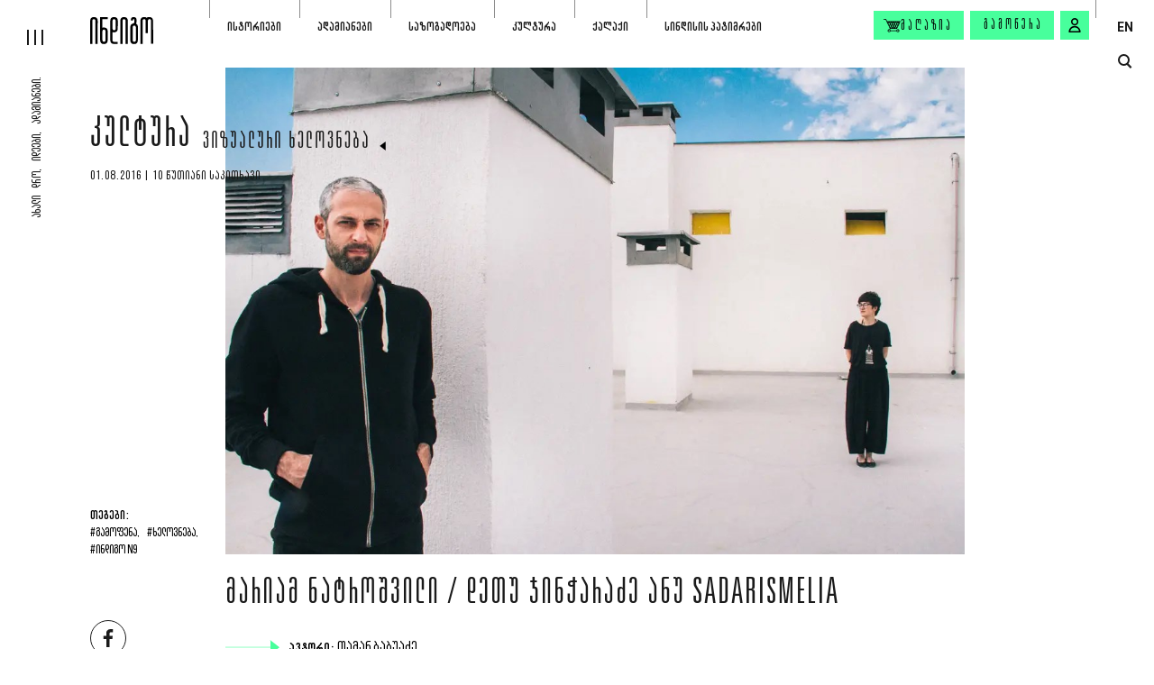

--- FILE ---
content_type: text/css
request_url: https://indigo.com.ge/Content/Css/fonts.css
body_size: 2181
content:
/* 63Fonts */
@font-face {
	font-family: '63Fonts';
	src: url('../fonts/63Fonts/light.woff2') format('woff2'),
		 url('../fonts/63Fonts/light.woff') format('woff');
	font-weight: 300;
	font-style: normal;
	font-display: swap;
}
@font-face {
	font-family: '63Fonts';
	src: url('../fonts/63Fonts/regular.woff2') format('woff2'),
		 url('../fonts/63Fonts/regular.woff') format('woff');
	font-weight: normal;
	font-style: normal;
	font-display: swap;
}
@font-face {
	font-family: '63Fonts';
	src: url('../fonts/63Fonts/medium.woff2') format('woff2'),
		 url('../fonts/63Fonts/medium.woff') format('woff');
	font-weight: bold;
	font-style: normal;
	font-display: swap;
}

@font-face {
	font-family: '63Fonts UP';
	src: url('../fonts/63Fonts/regular_up.woff2') format('woff2'),
		 url('../fonts/63Fonts/regular_up.woff') format('woff');
	font-weight: normal;
	font-style: normal;
	font-display: swap;
}
@font-face {
	font-family: '63Fonts UP';
	src: url('../fonts/63Fonts/bold_up.woff2') format('woff2'),
		 url('../fonts/63Fonts/bold_up.woff') format('woff');
	font-weight: bold;
	font-style: normal;
	font-display: swap;
}

/* Bebas Neue */
@font-face {
	font-family: 'Bebas Neue';
	src: url('../fonts/BebasNeue/book.woff2') format('woff2'),
		 url('../fonts/BebasNeue/book.woff') format('woff');
	font-weight: 300;
	font-style: normal;
	font-display: swap;
}
@font-face {
	font-family: 'Bebas Neue';
	src: url('../fonts/BebasNeue/regular.woff2') format('woff2'),
		 url('../fonts/BebasNeue/regular.woff') format('woff');
	font-weight: normal;
	font-style: normal;
	font-display: swap;
}
@font-face {
	font-family: 'Bebas Neue';
	src: url('../fonts/BebasNeue/bold.woff2') format('woff2'),
		 url('../fonts/BebasNeue/bold.woff') format('woff');
	font-weight: bold;
	font-style: normal;
	font-display: swap;
}

/* GL Kirovi */
@font-face {
	font-family: 'GL Kirovi';
	src: url('../fonts/GLKirovi/bold.woff2') format('woff2'),
		 url('../fonts/GLKirovi/bold.woff') format('woff');
	font-weight: normal;
	font-style: normal;
	font-display: swap;
}

/* Indigo */
@font-face {
	font-family: 'Indigo Caps';
	src: url('../fonts/IndigoCaps/regular.woff2') format('woff2'),
		 url('../fonts/IndigoCaps/regular.woff') format('woff');
	font-weight: normal;
	font-style: normal;
	font-display: swap;
}

--- FILE ---
content_type: image/svg+xml
request_url: https://indigo.com.ge/Content/Images/icons/times_white.svg
body_size: 48
content:
<svg xmlns="http://www.w3.org/2000/svg" version="1" viewBox="0 0 13.6 13.6">
	<polygon fill="#fff" points="8.3,6.8 13.5,1.7 11.9,0.1 6.8,5.2 1.7,0.1 0.1,1.7 5.2,6.8 0.1,11.9 1.7,13.5 6.8,8.3 11.9,13.5 13.5,11.9"></polygon>
</svg>

--- FILE ---
content_type: image/svg+xml
request_url: https://indigo.com.ge/Content/Images/icons/social/facebook_white.svg
body_size: 429
content:
<?xml version="1.0" encoding="utf-8"?>
<!-- Generator: Adobe Illustrator 26.0.1, SVG Export Plug-In . SVG Version: 6.00 Build 0)  -->
<svg version="1.1" id="Layer_1" xmlns="http://www.w3.org/2000/svg" xmlns:xlink="http://www.w3.org/1999/xlink" x="0px" y="0px"
	 viewBox="0 0 19 20" style="enable-background:new 0 0 19 20;" xml:space="preserve">
<style type="text/css">
	.st0{fill:#FFFFFF;}
</style>
<g>
	<path class="st0" d="M9.5,1c-5,0-9,4-9,9c0,4.5,3.3,8.2,7.6,8.9v-6.3H5.8v-2.6h2.3v-2c0-2.3,1.3-3.5,3.4-3.5c1,0,2,0.2,2,0.2v2.2
		h-1.1c-1.1,0-1.5,0.7-1.5,1.4v1.7h2.5L13,12.7h-2.1V19c4.3-0.7,7.6-4.4,7.6-8.9C18.5,5.1,14.5,1,9.5,1z"/>
</g>
</svg>


--- FILE ---
content_type: image/svg+xml
request_url: https://indigo.com.ge/Content/Images/icons/play.svg
body_size: 270
content:
<?xml version="1.0" encoding="utf-8"?>
<!-- Generator: Adobe Illustrator 21.0.0, SVG Export Plug-In . SVG Version: 6.00 Build 0)  -->
<svg version="1.1" id="Layer_1" xmlns="http://www.w3.org/2000/svg" xmlns:xlink="http://www.w3.org/1999/xlink" x="0px" y="0px"
	 viewBox="0 0 23.6 29.2" style="enable-background:new 0 0 23.6 29.2;" xml:space="preserve">
<style type="text/css">
	.st0{fill:#48FF9B;}
</style>
<polygon class="st0" points="23.6,14.6 0,29.2 0,0 23.6,14.6 "/>
</svg>


--- FILE ---
content_type: image/svg+xml
request_url: https://indigo.com.ge/Content/Images/icons/search.svg
body_size: 511
content:
<?xml version="1.0" encoding="utf-8"?>
<!-- Generator: Adobe Illustrator 21.0.0, SVG Export Plug-In . SVG Version: 6.00 Build 0)  -->
<svg version="1.1" id="Layer_1" xmlns="http://www.w3.org/2000/svg" xmlns:xlink="http://www.w3.org/1999/xlink" x="0px" y="0px"
	 viewBox="0 0 143.8 142.7" style="enable-background:new 0 0 143.8 142.7;" xml:space="preserve">
<path d="M108.2,97.6c18.6-24.3,17-58.2-5.1-79.7C80-5.9,41.5-5.9,17.8,17.3c-23.7,23.7-23.7,62.2,0,85.3
	c11.3,11.3,26.6,17.5,42.9,17.5c13.6,0,26.6-4.5,37.3-13l35.6,35.6l10.2-10.7L108.2,97.6z M28.5,92.5L28.5,92.5
	C10.5,75,10.5,46.1,28.5,28c8.5-8.5,19.8-13.6,32.2-13.6S84.5,19,93,28c17.5,17.5,17.5,46.9,0,64.4c-8.5,8.5-19.8,13.6-32.2,13
	C48.3,106,37,101.5,28.5,92.5z"/>
</svg>


--- FILE ---
content_type: application/javascript
request_url: https://indigo.com.ge/Content/Plugins/63bits-bsforms/forms.js
body_size: 6871
content:
var Validation = {
    ErrorsJson: null,
    Init: function (Options) {
        if (typeof (Options.ErrorsJson) == 'object') {
            Validation.ErrorsJson = Options.ErrorsJson;
        }
        else if (typeof (Options.ErrorsJson) == 'string') {
            Validation.ErrorsJson = JSON.parse(Options.ErrorsJson);
        }
        else {
            Validation.ErrorsJson = null;
        }

        return Validation;
    },
    ShowErrors: function () {
        $(Validation.ErrorsJson).each(function (Index, Item) {
            var Selector = Item.Key;
            $(Selector).closest('.form-group').addClass('has-error');
            $(Selector).closest('.form-group').find('.help-block').text(Item.Value);
        });        
    },
    GetErrorMessageFromValidationObject: function (ValidationObject) {
        var ErrorMessage = null;
        if (ValidationObject && ValidationObject.Errors && ValidationObject.Errors.length > 0) {
            ErrorMessage = ValidationObject.Errors[0].Message;
        }

        return ErrorMessage;
    },
    HideErrors: function () {
        $('.has-error').removeClass('has-error');
    }
};


$(function () {
    $('.js-custom-file-upload input').change(function () {

        var Container = $(this).closest('.js-custom-file-upload');
        var CurrentAttachment = Container.find('.js-attachment');
        var NewAttachment = Container.find('.js-new-attachment');
        var ClearButton = Container.find('.js-clear-button');
        var DeleteButton = Container.find('.js-delete-button');

     

        CurrentAttachment.Hide();
        NewAttachment.text($(this).val())
        NewAttachment.Show();
        ClearButton.Show();
    });

    $('.js-custom-file-upload .js-clear-button').click(function () {
        var Container = $(this).closest('.js-custom-file-upload');
        var CurrentAttachment = Container.find('.js-attachment');
        var NewAttachment = Container.find('.js-new-attachment');
        var ClearButton = Container.find('.js-clear-button');
        var DeleteButton = Container.find('.js-delete-button');

        CurrentAttachment.Show();
        NewAttachment.text('');
        NewAttachment.Hide();
        ClearButton.Hide();

        Container.find('input').val('');
    });

    $('.js-custom-file-upload .js-image-attachment').click(function (e) {
        e.preventDefault();
        FancyBox.Init({
            src: $(this).attr('href')
        }).ShowImagePopup();
    });

    $('.js-custom-file-upload .js-delete-button').click(function () {
        var _this = $(this)
        var Container = _this.closest('.js-custom-file-upload');
        var CurrentAttachment = Container.find('.js-attachment');
        var DeleteButton = Container.find('.js-delete-button');
        var TextConfirm = _this.attr('data-text-confirm');
        var UrlDelete = _this.attr('data-url');
        var Hash = _this.attr('data-hash');

        Components63Bits.Dialog.Confirm({
            TextConfirm: TextConfirm,
            ConfirmButtonColor: Components63Bits.Dialog.ButtonColors.Red,
            Resolve: function () {
                $.ajax({
                    type: 'POST',
                    url: UrlDelete,
                    data: { Hash: Hash },
                    dataType: 'json',
                    beforeSend: function () {
                        preloader.show();
                    },
                    success: function (res) {
                        if (res.IsSuccess) {
                            DeleteButton.Hide();
                            CurrentAttachment.remove();
                        }
                    },
                    complete: function () {
                        preloader.hide();
                    }
                });
            }
        });        
    });


    //-------------------------------

    $('.js-custom-mp3-file-upload input').change(function () {

        var Container = $(this).closest('.js-custom-mp3-file-upload');
        var CurrentAttachment = Container.find('.js-attachment');
        var NewAttachment = Container.find('.js-new-attachment');
        var ClearButton = Container.find('.js-clear-button');
        var DeleteButton = Container.find('.js-delete-button');

        alert($(this).val())

        CurrentAttachment.Hide();
        NewAttachment.text($(this).val())
        NewAttachment.Show();
        ClearButton.Show();
    });




    $('.js-custom-mp3-file-upload .js-clear-button').click(function () {
        var Container = $(this).closest('.js-custom-mp3-file-upload');
        var CurrentAttachment = Container.find('.js-attachment');
        var NewAttachment = Container.find('.js-new-attachment');
        var ClearButton = Container.find('.js-clear-button');
        var DeleteButton = Container.find('.js-delete-button');

        CurrentAttachment.Show();
        NewAttachment.text('');
        NewAttachment.Hide();
        ClearButton.Hide();

        Container.find('input').val('');
    });

    $('.js-custom-mp3-file-upload .js-image-attachment').click(function (e) {
        e.preventDefault();
        FancyBox.Init({
            src: $(this).attr('href')
        }).ShowImagePopup();
    });



    $('.js-custom-mp3-file-upload .js-audio-delete-button').click(function () {
        var _this = $(this)
        var Container = _this.closest('.js-custom-mp3-file-upload');
        var CurrentAttachment = Container.find('.js-attachment');
        var DeleteButton = Container.find('.js-delete-button');
        var TextConfirm = _this.attr('data-text-confirm');
        var UrlDelete = _this.attr('data-url');
        var Hash = _this.attr('data-hash');

        Components63Bits.Dialog.Confirm({
            TextConfirm: TextConfirm,
            ConfirmButtonColor: Components63Bits.Dialog.ButtonColors.Red,
            Resolve: function () {
                $.ajax({
                    type: 'POST',
                    url: UrlDelete,
                    data: { Hash: Hash },
                    dataType: 'json',
                    beforeSend: function () {
                        preloader.show();
                    },
                    success: function (res) {
                        if (res.IsSuccess) {
                            DeleteButton.Hide();
                            CurrentAttachment.remove();
                        }
                    },
                    complete: function () {
                        preloader.hide();
                    }
                });
            }
        });
    });

    $('input[type=file]').each(function (index, i) {
        var item = $(i);
        if (item.hasClass('input-error')) {
            item.parents('.input-group').addClass('input-error');
        }
    });

    $('.checkbox-list input').change(function () {
        $(this).parent().toggleClass('active');
    });
});

--- FILE ---
content_type: image/svg+xml
request_url: https://indigo.com.ge/Content/Images/app_store.svg
body_size: 6069
content:
<?xml version="1.0" encoding="utf-8"?>
<!-- Generator: Adobe Illustrator 26.0.1, SVG Export Plug-In . SVG Version: 6.00 Build 0)  -->
<svg version="1.1" id="Layer_1" xmlns="http://www.w3.org/2000/svg" xmlns:xlink="http://www.w3.org/1999/xlink" x="0px" y="0px"
	 viewBox="0 0 112.5 33.1" style="enable-background:new 0 0 112.5 33.1;" xml:space="preserve">
<style type="text/css">
	.st0{fill:#FFFFFF;}
</style>
<g>
	<g>
		<path d="M3.7,32.8c-1.9,0-3.5-1.6-3.5-3.5V3.7c0-1.9,1.6-3.5,3.5-3.5h105c1.9,0,3.5,1.6,3.5,3.5v25.6c0,1.9-1.6,3.5-3.5,3.5
			C108.7,32.8,3.7,32.8,3.7,32.8z"/>
	</g>
	<g transform="scale(4.00216 4.0011)">
		<path class="st0" d="M6.2,4.1c0-0.7,0.6-1,0.6-1C6.5,2.6,6,2.5,5.8,2.5c-0.4,0-0.8,0.2-1,0.2S4.3,2.5,3.9,2.5S3,2.8,2.8,3.2
			C2.4,4,2.7,5.3,3.2,5.9C3.4,6.2,3.7,6.6,4,6.6s0.5-0.2,0.9-0.2s0.5,0.2,0.9,0.2s0.6-0.3,0.8-0.7C6.8,5.6,7,5.2,7,5.2
			C6.9,5.2,6.2,4.9,6.2,4.1L6.2,4.1z M5.6,2.1c0.2-0.2,0.3-0.5,0.3-0.9c-0.3,0-0.6,0.2-0.8,0.4C4.9,1.9,4.7,2.2,4.8,2.5
			C5.1,2.5,5.4,2.3,5.6,2.1z"/>
		<g>
			<path class="st0" d="M11.2,6.5h-0.5l-0.3-0.8H9.5L9.3,6.5H8.8l0.9-2.8h0.6L11.2,6.5L11.2,6.5z M10.4,5.4l-0.2-0.7
				c0-0.1-0.1-0.2-0.1-0.5l0,0c0,0.1-0.1,0.3-0.1,0.5L9.6,5.4H10.4z M13.5,5.5c0,0.3-0.1,0.6-0.3,0.8c-0.2,0.2-0.4,0.3-0.6,0.3
				c-0.3,0-0.5-0.1-0.6-0.3v1.1h-0.4V5.2c0-0.2,0-0.4,0-0.7H12v0.3l0,0c0.1-0.2,0.4-0.4,0.7-0.4c0.2,0,0.4,0.1,0.6,0.3
				C13.4,5,13.5,5.2,13.5,5.5L13.5,5.5z M13,5.5c0-0.2,0-0.4-0.1-0.5s-0.2-0.2-0.4-0.2c-0.1,0-0.2,0-0.3,0.1C12.1,5,12,5.1,12,5.2
				v0.1v0.3c0,0.1,0,0.3,0.1,0.4s0.2,0.2,0.3,0.2c0.2,0,0.3-0.1,0.4-0.2C13,5.9,13,5.7,13,5.5z M15.8,5.5c0,0.3-0.1,0.6-0.3,0.8
				c-0.2,0.2-0.4,0.3-0.6,0.3c-0.3,0-0.5-0.1-0.6-0.3v1.1h-0.4V5.2c0-0.2,0-0.4,0-0.7h0.4v0.3l0,0c0.1-0.2,0.4-0.4,0.7-0.4
				c0.2,0,0.4,0.1,0.6,0.3C15.7,5,15.8,5.2,15.8,5.5L15.8,5.5z M15.3,5.5c0-0.2,0-0.4-0.1-0.5S15,4.8,14.8,4.8c-0.1,0-0.2,0-0.3,0.1
				s-0.1,0.2-0.2,0.3c0,0.1,0,0.1,0,0.1v0.3c0,0.1,0,0.3,0.1,0.4s0.2,0.2,0.3,0.2c0.2,0,0.3-0.1,0.4-0.2C15.3,5.9,15.3,5.7,15.3,5.5
				z M18.4,5.8c0,0.2-0.1,0.4-0.2,0.6c-0.2,0.2-0.4,0.2-0.8,0.2c-0.3,0-0.5-0.1-0.7-0.2l0-0.4c0.2,0.1,0.4,0.2,0.6,0.2
				s0.3,0,0.4-0.1s0.1-0.2,0.1-0.3c0-0.1,0-0.2-0.1-0.3c-0.1-0.1-0.2-0.1-0.4-0.2c-0.5-0.2-0.7-0.4-0.7-0.8c0-0.2,0.1-0.4,0.3-0.6
				c0.2-0.1,0.4-0.2,0.7-0.2c0.3,0,0.5,0,0.6,0.1l-0.1,0.4c-0.2-0.1-0.3-0.1-0.5-0.1s-0.3,0-0.4,0.1s-0.1,0.2-0.1,0.3
				c0,0.1,0,0.2,0.1,0.3c0.1,0.1,0.2,0.1,0.4,0.2c0.2,0.1,0.4,0.2,0.5,0.3C18.3,5.4,18.4,5.6,18.4,5.8L18.4,5.8z M19.8,4.9h-0.5v1
				c0,0.2,0.1,0.4,0.3,0.4c0.1,0,0.1,0,0.2,0v0.3c-0.1,0-0.2,0-0.3,0c-0.2,0-0.3-0.1-0.4-0.2S19,6.1,19,5.9v-1h-0.3V4.5H19V4.2
				L19.3,4v0.5h0.5V4.9L19.8,4.9z M22,5.5c0,0.3-0.1,0.6-0.3,0.8c-0.2,0.2-0.4,0.3-0.7,0.3c-0.3,0-0.5-0.1-0.7-0.3
				C20.1,6.1,20,5.9,20,5.6c0-0.3,0.1-0.6,0.3-0.8c0.2-0.2,0.4-0.3,0.7-0.3c0.3,0,0.5,0.1,0.7,0.3C22,5,22,5.2,22,5.5L22,5.5z
				 M21.6,5.5c0-0.2,0-0.3-0.1-0.5s-0.2-0.2-0.4-0.2c-0.2,0-0.3,0.1-0.4,0.2s-0.1,0.3-0.1,0.5s0,0.3,0.1,0.5s0.2,0.2,0.4,0.2
				c0.2,0,0.3-0.1,0.4-0.2C21.5,5.9,21.6,5.7,21.6,5.5L21.6,5.5z M23.5,4.9h-0.1c-0.2,0-0.3,0.1-0.4,0.2s-0.1,0.2-0.1,0.4v1.1h-0.4
				V5.2c0-0.2,0-0.4,0-0.6h0.4V5l0,0c0-0.1,0.1-0.2,0.2-0.3c0.1-0.1,0.2-0.1,0.3-0.1h0.1V4.9L23.5,4.9z M25.5,5.4c0,0.1,0,0.1,0,0.2
				h-1.3c0,0.2,0.1,0.4,0.2,0.5s0.3,0.1,0.4,0.1c0.2,0,0.4,0,0.5-0.1l0.1,0.3c-0.2,0.1-0.4,0.1-0.7,0.1c-0.3,0-0.6-0.1-0.7-0.3
				c-0.2-0.2-0.3-0.4-0.3-0.7c0-0.3,0.1-0.6,0.2-0.8c0.2-0.2,0.4-0.3,0.7-0.3c0.3,0,0.5,0.1,0.7,0.3C25.4,5,25.5,5.2,25.5,5.4
				L25.5,5.4z M25.1,5.3c0-0.1,0-0.2-0.1-0.3c-0.1-0.1-0.2-0.2-0.4-0.2c-0.1,0-0.3,0.1-0.4,0.2s-0.1,0.2-0.1,0.3H25.1L25.1,5.3z"/>
		</g>
		<g>
			<path class="st0" d="M9.4,2.8c-0.1,0-0.2,0-0.3,0V1.4c0.1,0,0.3,0,0.4,0c0.5,0,0.7,0.3,0.7,0.7C10.2,2.5,9.9,2.8,9.4,2.8z
				 M9.5,1.6c-0.1,0-0.1,0-0.2,0v1h0.1c0.3,0,0.5-0.2,0.5-0.5C10,1.7,9.8,1.6,9.5,1.6z M10.9,2.8c-0.3,0-0.5-0.2-0.5-0.5
				s0.2-0.5,0.5-0.5s0.5,0.2,0.5,0.5S11.2,2.8,10.9,2.8z M10.9,1.9c-0.2,0-0.3,0.1-0.3,0.4c0,0.2,0.1,0.4,0.3,0.4s0.3-0.2,0.3-0.4
				S11.1,1.9,10.9,1.9L10.9,1.9z M13.1,1.8l-0.3,1h-0.2l-0.1-0.4c0-0.1-0.1-0.2-0.1-0.3l0,0c0,0.1,0,0.2-0.1,0.3l-0.1,0.4H12l-0.3-1
				h0.2L12,2.2c0,0.1,0,0.2,0.1,0.3l0,0c0-0.1,0-0.2,0.1-0.3l0.1-0.5h0.2l0.1,0.5c0,0.1,0.1,0.2,0.1,0.3l0,0c0-0.1,0-0.2,0.1-0.3
				l0.1-0.5L13.1,1.8L13.1,1.8z M14.2,2.8H14V2.2c0-0.2-0.1-0.3-0.2-0.3c-0.1,0-0.2,0.1-0.2,0.2v0.6h-0.2V2.1c0-0.1,0-0.2,0-0.3h0.2
				V2l0,0c0.1-0.1,0.2-0.2,0.3-0.2c0.2,0,0.3,0.2,0.3,0.4L14.2,2.8L14.2,2.8z M14.8,2.8h-0.2V1.3h0.2V2.8z M15.6,2.8
				c-0.3,0-0.5-0.2-0.5-0.5s0.2-0.5,0.5-0.5s0.5,0.2,0.5,0.5S15.9,2.8,15.6,2.8z M15.6,1.9c-0.2,0-0.3,0.1-0.3,0.4
				c0,0.2,0.1,0.4,0.3,0.4s0.3-0.2,0.3-0.4C15.9,2.1,15.8,1.9,15.6,1.9L15.6,1.9z M17,2.8L17,2.8L17,2.8c-0.1,0-0.2,0-0.3,0
				c-0.2,0-0.3-0.1-0.3-0.3s0.2-0.4,0.6-0.4l0,0c0-0.1-0.1-0.2-0.2-0.2s-0.2,0-0.3,0.1V1.9c0.1-0.1,0.2-0.1,0.3-0.1
				c0.3,0,0.4,0.1,0.4,0.4v0.4c0,0.1,0,0.2,0,0.2H17L17,2.8z M16.9,2.3c-0.2,0-0.4,0.1-0.4,0.2c0,0.1,0.1,0.2,0.2,0.2
				s0.2-0.1,0.2-0.2C16.9,2.5,16.9,2.3,16.9,2.3z M18.2,2.8V2.6l0,0c-0.1,0.1-0.2,0.2-0.3,0.2c-0.2,0-0.4-0.2-0.4-0.5
				s0.2-0.5,0.4-0.5c0.1,0,0.2,0,0.3,0.1l0,0V1.3h0.2v1.2c0,0.1,0,0.2,0,0.3H18.2L18.2,2.8z M18.2,2.2c0-0.1-0.1-0.3-0.2-0.3
				c-0.2,0-0.3,0.1-0.3,0.3s0.1,0.3,0.3,0.3C18.1,2.5,18.2,2.4,18.2,2.2L18.2,2.2L18.2,2.2z M19.8,2.8c-0.3,0-0.5-0.2-0.5-0.5
				s0.2-0.5,0.5-0.5s0.5,0.2,0.5,0.5S20.1,2.8,19.8,2.8L19.8,2.8z M19.8,1.9c-0.2,0-0.3,0.1-0.3,0.4c0,0.2,0.1,0.4,0.3,0.4
				c0.2,0,0.3-0.2,0.3-0.4C20.1,2.1,20,1.9,19.8,1.9L19.8,1.9z M21.5,2.8h-0.2V2.2c0-0.2-0.1-0.3-0.2-0.3S20.9,2,20.9,2.1v0.6h-0.2
				V2.1c0-0.1,0-0.2,0-0.3h0.2V2l0,0c0.1-0.1,0.2-0.2,0.3-0.2c0.2,0,0.3,0.2,0.3,0.4L21.5,2.8L21.5,2.8z M22.9,1.9h-0.2v0.5
				c0,0.1,0,0.2,0.1,0.2h0.1v0.2c0,0-0.1,0-0.2,0c-0.2,0-0.3-0.1-0.3-0.3V1.9h-0.1V1.8h0.1V1.6l0.2-0.1v0.2h0.2L22.9,1.9L22.9,1.9z
				 M24.1,2.8h-0.2V2.2c0-0.2-0.1-0.3-0.2-0.3S23.5,2,23.5,2.1v0.6h-0.2V1.3h0.2v0.6l0,0c0.1-0.1,0.2-0.2,0.3-0.2
				c0.2,0,0.3,0.2,0.3,0.4L24.1,2.8L24.1,2.8z M25.3,2.3h-0.7c0,0.2,0.1,0.3,0.3,0.3c0.1,0,0.2,0,0.3,0v0.2c-0.1,0-0.2,0.1-0.3,0.1
				c-0.3,0-0.5-0.2-0.5-0.5s0.2-0.5,0.5-0.5C25.1,1.8,25.3,1.9,25.3,2.3L25.3,2.3L25.3,2.3z M25.1,2.2c0-0.2-0.1-0.3-0.2-0.3
				S24.7,2,24.7,2.2H25.1L25.1,2.2z"/>
		</g>
	</g>
</g>
</svg>


--- FILE ---
content_type: image/svg+xml
request_url: https://indigo.com.ge/Content/Images/63bits_white.svg
body_size: 1576
content:
<?xml version="1.0" encoding="utf-8"?>
<!-- Generator: Adobe Illustrator 25.0.0, SVG Export Plug-In . SVG Version: 6.00 Build 0)  -->
<svg version="1.1" id="Layer_1" xmlns="http://www.w3.org/2000/svg" xmlns:xlink="http://www.w3.org/1999/xlink" x="0px" y="0px"
	 viewBox="0 0 164.2 30.1" style="enable-background:new 0 0 164.2 30.1;" xml:space="preserve">
<style type="text/css">
	.st0{fill:#FFFFFF;}
	.st1{fill:#FFFFFF;}
</style>
<g>
	<path class="st0" d="M67.4,23.4h13.1c2.1,0,3.2-1.3,3.2-3c0-1.8-1.3-3-3.1-3H67.4V23.4z M67.4,11.6h12c1.4,0,2.3-1.3,2.3-2.6
		S81.2,6.4,79,6.4H67.4V11.6z M79.4,0.6c5.2,0,8.8,3,8.8,7.7c0,2.1-0.8,3.8-2.2,4.8c2.6,1.3,4.1,3.7,4.1,7.2c0,5-4,8.9-9.3,8.9H61.1
		V0.6H79.4z"/>
	<rect x="93.2" y="0.6" class="st0" width="6.5" height="28.7"/>
	<polygon class="st0" points="132.4,0.6 132.4,6.4 120.9,6.4 120.9,29.3 114.4,29.3 114.4,6.4 102.9,6.4 102.9,0.6 	"/>
	<path class="st0" d="M160.1,9c-3.4-2.4-6.7-3.3-11.3-3.3c-5.6,0-6.9,1.4-6.9,3c0,1.7,1.6,2.1,3.8,2.4l8.5,1
		c6.1,0.8,9.8,3.3,9.8,8.6c0,6.4-6.2,9.3-14.8,9.3c-5.8,0-10.2-1.3-14.6-4.6l3-5c3.9,2.7,7.8,4.1,12.4,4.1c4.5,0,7.8-1.2,7.8-3.5
		c0-1.6-0.8-2.4-3.2-2.6l-9.6-1c-5.8-0.7-9.3-3-9.3-8.2c0-6,6-8.9,13.2-8.9c5.3,0,10,0.9,14.4,4.3L160.1,9z"/>
	<path class="st1" d="M33.7,24.3h-7.9c0,0,2.2-1.3,2.2-4.6c0-6.3-5.8-8.6-12.6-8.6c-2.3,0-8.2,0.7-9.1,0.8v-0.1
		c0.5-3.5,2.5-6.3,7.1-6.3c0,0,20.8,0,21.2,0c4.8,0,6.6,1.4,6.6,3.5c0,1.6-0.6,2.6-3.4,2.6h-6v5.5h5.6c3.1,0,4.5,1.3,4.5,3.3
		C42.1,23.9,39.4,24.3,33.7,24.3z M14.1,24.3c-4.5,0-7.5-2.4-7.9-7.1c0.4,0,4.8-0.4,8.4-0.4c5,0,7,0.9,7,3.5
		C21.6,23.2,18.8,24.3,14.1,24.3z M44.5,14.3c1.8-1,3.1-3.4,3.1-5.1c0-6.8-5.4-9.2-14.4-9.2H13.2C4.3,0.1,0,6.5,0,15
		c0,8,4,15,13.2,15h20.7c10.7,0,14.6-4.1,14.6-9.7C48.5,17.3,47.1,15.6,44.5,14.3z"/>
</g>
</svg>


--- FILE ---
content_type: application/javascript
request_url: https://indigo.com.ge/Content/Plugins/63bits-image-lazy-load/63bits-image-lazy-load.js
body_size: 417
content:
document.addEventListener("DOMContentLoaded", function () {
    var lazyloadImages = document.querySelectorAll('.js-img-lazy-load');
    if (lazyloadImages.length) {
        lazyloadImages.forEach(function (element) {
            var isBackgroundImage = element.tagName != 'IMG';
            
            var imageUrl = element.getAttribute('data-src');
            if (isBackgroundImage) {
                element.style.backgroundImage = "url('" + imageUrl + "')";
            }
            else {
                element.src = imageUrl
            }

            element.removeAttribute('data-src');
        });
    }
});

--- FILE ---
content_type: image/svg+xml
request_url: https://indigo.com.ge/Content/Images/icons/arrow_right_gray.svg
body_size: 281
content:
<?xml version="1.0" encoding="utf-8"?>
<!-- Generator: Adobe Illustrator 23.0.1, SVG Export Plug-In . SVG Version: 6.00 Build 0)  -->
<svg version="1.1" id="Layer_1" xmlns="http://www.w3.org/2000/svg" xmlns:xlink="http://www.w3.org/1999/xlink" x="0px" y="0px"
	 viewBox="0 0 12 12" style="enable-background:new 0 0 12 12;" xml:space="preserve">
<style type="text/css">
	.st0{fill:#B2B2B2;}
</style>
<polygon class="st0" points="11.1,6.1 5.9,2 6,5.6 0.9,5.6 0.9,6.4 6,6.4 6.1,10 "/>
</svg>


--- FILE ---
content_type: image/svg+xml
request_url: https://indigo.com.ge/Content/Images/icons/triangle_right.svg
body_size: 216
content:
<?xml version="1.0" encoding="utf-8"?>
<!-- Generator: Adobe Illustrator 23.0.1, SVG Export Plug-In . SVG Version: 6.00 Build 0)  -->
<svg version="1.1" id="Layer_1" xmlns="http://www.w3.org/2000/svg" xmlns:xlink="http://www.w3.org/1999/xlink" x="0px" y="0px"
	 viewBox="0 0 7 10" style="enable-background:new 0 0 7 10;" xml:space="preserve">
<g>
	<polygon points="6.8,5.1 0.2,10 0.2,0 	"/>
</g>
</svg>


--- FILE ---
content_type: image/svg+xml
request_url: https://indigo.com.ge/Content/Images/icons/social/instagram_white.svg
body_size: 2105
content:
<?xml version="1.0" encoding="utf-8"?>
<!-- Generator: Adobe Illustrator 26.0.1, SVG Export Plug-In . SVG Version: 6.00 Build 0)  -->
<svg version="1.1" id="Layer_1" xmlns="http://www.w3.org/2000/svg" xmlns:xlink="http://www.w3.org/1999/xlink" x="0px" y="0px"
	 viewBox="0 0 18 20" style="enable-background:new 0 0 18 20;" xml:space="preserve">
<style type="text/css">
	.st0{clip-path:url(#SVGID_00000093855490673988433490000007573185750113342908_);fill:#FFFFFF;}
</style>
<g>
	<defs>
		<path id="SVGID_1_" d="M5.5,1.6C4.6,1.6,4,1.8,3.4,2c-0.6,0.2-1,0.5-1.5,1C1.5,3.4,1.2,3.9,1,4.5C0.8,5,0.6,5.6,0.6,6.5
			c0,0.9,0,1.2,0,3.5c0,2.3,0,2.6,0.1,3.5c0,0.9,0.2,1.5,0.4,2.1c0.2,0.6,0.5,1,1,1.5c0.5,0.5,0.9,0.8,1.5,1
			c0.5,0.2,1.2,0.3,2.1,0.4c0.9,0,1.2,0,3.5,0c2.3,0,2.6,0,3.5-0.1c0.9,0,1.5-0.2,2.1-0.4c0.6-0.2,1-0.5,1.5-1
			c0.5-0.5,0.8-0.9,1-1.5c0.2-0.5,0.3-1.2,0.4-2.1c0-0.9,0-1.2,0-3.5c0-2.3,0-2.6-0.1-3.5c0-0.9-0.2-1.5-0.4-2.1
			c-0.2-0.6-0.5-1-1-1.5c-0.5-0.5-0.9-0.8-1.5-1c-0.5-0.2-1.2-0.4-2.1-0.4c-0.9,0-1.2,0-3.5,0C6.7,1.5,6.4,1.6,5.5,1.6 M5.6,16.9
			c-0.8,0-1.3-0.2-1.6-0.3c-0.4-0.2-0.7-0.3-1-0.6c-0.3-0.3-0.5-0.6-0.6-1c-0.1-0.3-0.3-0.7-0.3-1.6c0-0.9-0.1-1.2-0.1-3.4
			c0-2.3,0-2.5,0-3.4c0-0.8,0.2-1.3,0.3-1.6c0.2-0.4,0.3-0.7,0.6-1c0.3-0.3,0.6-0.5,1-0.6c0.3-0.1,0.7-0.3,1.6-0.3
			c0.9,0,1.2-0.1,3.4-0.1c2.3,0,2.5,0,3.4,0c0.8,0,1.3,0.2,1.6,0.3c0.4,0.2,0.7,0.3,1,0.6c0.3,0.3,0.5,0.6,0.6,1
			c0.1,0.3,0.3,0.7,0.3,1.6c0,0.9,0.1,1.2,0.1,3.4c0,2.3,0,2.5,0,3.4c0,0.8-0.2,1.3-0.3,1.6c-0.2,0.4-0.3,0.7-0.6,1
			c-0.3,0.3-0.6,0.5-1,0.6c-0.3,0.1-0.7,0.3-1.6,0.3c-0.9,0-1.2,0.1-3.4,0.1C6.8,16.9,6.5,16.9,5.6,16.9 M12.5,5.5c0,0.6,0.5,1,1,1
			c0.6,0,1-0.5,1-1c0-0.6-0.5-1-1-1C12.9,4.5,12.5,4.9,12.5,5.5 M4.7,10c0,2.4,2,4.3,4.4,4.3c2.4,0,4.3-2,4.3-4.4
			c0-2.4-2-4.3-4.4-4.3C6.6,5.7,4.7,7.6,4.7,10 M6.2,10c0-1.6,1.3-2.8,2.8-2.8c1.6,0,2.8,1.3,2.8,2.8c0,1.6-1.3,2.8-2.8,2.8
			C7.4,12.8,6.2,11.6,6.2,10"/>
	</defs>
	<use xlink:href="#SVGID_1_"  style="overflow:visible;fill:#FFFFFF;"/>
	<clipPath id="SVGID_00000096750813253702931300000007704223333869036952_">
		<use xlink:href="#SVGID_1_"  style="overflow:visible;"/>
	</clipPath>
	
		<rect x="-0.1" y="0.9" style="clip-path:url(#SVGID_00000096750813253702931300000007704223333869036952_);fill:#FFFFFF;" width="18.3" height="18.3"/>
</g>
</svg>


--- FILE ---
content_type: image/svg+xml
request_url: https://indigo.com.ge/Content/Images/icons/social_facebook_gray.svg
body_size: 381
content:
<?xml version="1.0" encoding="utf-8"?>
<!-- Generator: Adobe Illustrator 23.0.1, SVG Export Plug-In . SVG Version: 6.00 Build 0)  -->
<svg version="1.1" id="Layer_1" xmlns="http://www.w3.org/2000/svg" xmlns:xlink="http://www.w3.org/1999/xlink" x="0px" y="0px"
	 viewBox="0 0 20 20" style="enable-background:new 0 0 20 20;" xml:space="preserve">
<style type="text/css">
	.st0{fill:#1A1A1A;}
</style>
<g>
	<path class="st0" d="M13.1,3.4h2.1V0.1h-2.6l0,0H12c0,0-2,0-3.2,1.6c0,0-0.9,0.8-0.9,3.2h0v2.5H4.8v3.5h3.1v9h3.6v-9h3.1L15,7.4
		h-3.5V4.9h0C11.5,4.6,11.6,3.4,13.1,3.4z"/>
</g>
</svg>


--- FILE ---
content_type: image/svg+xml
request_url: https://indigo.com.ge/Content/Images/logo_white.svg
body_size: 1859
content:
<?xml version="1.0" encoding="utf-8"?>
<!-- Generator: Adobe Illustrator 21.0.0, SVG Export Plug-In . SVG Version: 6.00 Build 0)  -->
<svg version="1.1" id="Layer_1" xmlns="http://www.w3.org/2000/svg" xmlns:xlink="http://www.w3.org/1999/xlink" x="0px" y="0px"
	 viewBox="0 0 100 42.7" style="enable-background:new 0 0 100 42.7;" xml:space="preserve">
<style type="text/css">
	.st0{fill:#FFFFFF;}
</style>
<g>
	<path class="st0" d="M35.4,36.5V24c0.7,0.2,1.5,0.3,2.4,0.3c4,0,5.9-2.2,5.9-6.3V6.3c0-4.1-1.9-6.3-5.9-6.3c-4,0-5.9,2.2-5.9,6.3
		v10v1.8v18.3c0,4.1,1.9,6.3,5.9,6.3h5.9v-3.4h-5.9C36.2,39.4,35.4,38.4,35.4,36.5z M35.4,6.3c0-1.9,0.8-2.8,2.4-2.8
		c1.6,0,2.5,0.9,2.5,2.8v11.8c0,1.9-0.8,2.9-2.5,2.9c-1.6,0-2.4-1-2.4-2.9v-1.8V6.3z"/>
	<path class="st0" d="M5.9,0C2,0,0,2.1,0,6.3v36.4h3.5V6.3c0-1.9,0.8-2.9,2.4-2.9c1.6,0,2.4,1,2.4,2.9v36.4h3.5V6.3
		C11.8,2.1,9.8,0,5.9,0z"/>
	<path class="st0" d="M53.8,0c-3.9,0-5.9,2.1-5.9,6.3v36.4h3.5V6.3c0-1.9,0.8-2.9,2.4-2.9c1.6,0,2.4,1,2.4,2.9v36.4h3.5V6.3
		C59.7,2.1,57.8,0,53.8,0z"/>
	<path class="st0" d="M94.1,0c-1.8,0-3.2,0.4-4.2,1.3C89,0.5,87.6,0,85.8,0c-3.9,0-5.9,2.1-5.9,6.3v36.4h3.5V6.3
		c0-1.9,0.8-2.9,2.4-2.9c1.5,0,2.3,0.9,2.4,2.6c0,0.1,0,0.2,0,0.3v19.2h0v0h3.5V6.3c0-0.1,0-0.3,0-0.4c0.1-1.7,0.9-2.6,2.4-2.6
		c1.6,0,2.4,1,2.4,2.9v36.4h3.5V6.3C100,2.1,98,0,94.1,0z"/>
	<path class="st0" d="M15.9,0v3.4v19.4v11.6v2c0,4.1,1.9,6.3,5.9,6.3c4,0,6-2.2,6-6.3V22.9c0-4.1-1.9-6.3-6-6.3
		c-0.9,0-1.7,0.1-2.4,0.3V3.4h8.4V0h-8.4H15.9z M21.9,20c1.6,0,2.5,0.9,2.5,2.8v13.6c0,1.9-0.8,2.9-2.5,2.9c-1.6,0-2.4-1-2.4-2.9
		v-1.6v-12C19.4,21,20.3,20,21.9,20z"/>
	<path class="st0" d="M72.8,10.8c0.1-0.1,0.1-0.1,0.2-0.2c0.8-0.9,0.8-2.4,0.8-3.6V4.1c0-2.6-2-4-4.4-4c-2.6,0-4.4,1.3-4.4,4v1.5
		h3.2v-1c0-0.9,0.8-1.2,1.1-1.2c0.5,0,1.1,0.3,1.1,1v3.4c0,1.6-1.1,2.2-2,2.5c0,0-0.1,0-0.1,0.1c-3,0.5-4.5,2.6-4.5,6.2v20
		c0,4.1,1.9,6.3,5.9,6.3c4,0,5.9-2.2,5.9-6.3v-20C75.7,13.6,74.8,11.7,72.8,10.8z M72.3,36.5c0,1.9-0.8,2.9-2.5,2.9
		c-1.6,0-2.4-1-2.4-2.9v-20c0-1.9,0.8-2.8,2.4-2.8c1.6,0,2.5,0.9,2.5,2.8V36.5z"/>
</g>
</svg>
